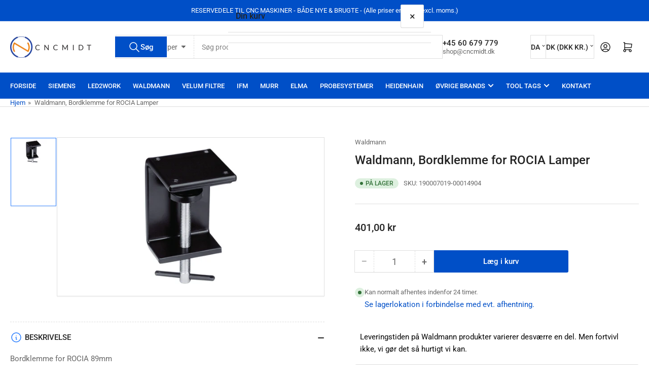

--- FILE ---
content_type: text/html; charset=utf-8
request_url: https://shop.cncmidt.dk/variants/42015431884986/?section_id=pickup-availability
body_size: -40
content:
<div id="shopify-section-pickup-availability" class="shopify-section">
<pickup-availability-preview class="pickup-availability-preview"><span class="status-dot status-dot-success"></span><div class="pickup-availability-info"><p class="pickup-availability-title">
          
        </p>
        <p class="pickup-availability-time">Kan normalt afhentes indenfor 24 timer.</p>
        <drawer-toggle for="PickupAvailabilityDrawer" tabindex="-1">
          <button
            id="ShowPickupAvailabilityDrawer"
            class="pickup-availability-button button-text-link"
            aria-haspopup="dialog"
          >Se lagerlokation i forbindelse med evt. afhentning.
</button>
        </drawer-toggle></div>
  </pickup-availability-preview>

  <pickup-availability-drawer
    id="PickupAvailabilityDrawer"
    role="dialog"
    aria-modal="true"
    aria-labelledby="PickupAvailabilityHeading"
    body-class="pickup-availability-drawer-open"
    data-event-prefix="pickup-availability-drawer"
  >
    <div class="pickup-availability-drawer drawer">
      <div class="drawer-inner">
        <div class="pickup-availability-drawer-header drawer-header" tabindex="-1">
          <h4 class="h5"></h4>
          <drawer-toggle for="PickupAvailabilityDrawer" tabindex="-1">
            <button
              type="button"
              class="button button-tertiary button-drawer-header-dismiss pickup-availability-drawer-button"
              aria-label="Luk"
            >
              &times;
            </button>
          </drawer-toggle>
        </div>

        <div class="drawer-content">
          <div class="drawer-content-inner">
            <h3 class="h5" id="PickupAvailabilityHeading">
              Waldmann, Bordklemme for ROCIA Lamper
            </h3><ul
              class="pickup-availability-list list-unstyled"
              role="list"
              data-store-availability-drawer-content
            ><li class="pickup-availability-list-item"><span class="status-dot status-dot-success"></span><div class="pickup-availability-list-item-content">
                    <h3 class="pickup-availability-list-item-title">
                      CNC Midt ApS (Hovedlager)
                    </h3>

                    <p class="pickup-availability-preview">Afhentning muligt,
                        kan normalt afhentes indenfor 24 timer.
</p><address class="pickup-availability-address">
                      <p>Højvang 4<br>7560 Hjerm<br>Danmark</p>
<p>+4560679779</p></address>
                  </div>
                </li></ul>
          </div>
        </div>
      </div>
    </div>
  </pickup-availability-drawer></div>

--- FILE ---
content_type: text/javascript
request_url: https://shop.cncmidt.dk/cdn/shop/t/3/assets/recently-viewed-products.js?v=149478910179156159531761054949
body_size: 469
content:
"use strict";if(window.lastViewedProductId){let recentlyViewedProducts=getRecentlyViewedProducts();recentlyViewedProducts=recentlyViewedProducts.filter(viewedProduct=>viewedProduct.id!==lastViewedProductId),recentlyViewedProducts.push({timestamp:Date.now(),id:window.lastViewedProductId}),recentlyViewedProducts=saveRecentlyViewedProducts(recentlyViewedProducts)}function getRecentlyViewedProducts(){let recentlyViewedProducts=localStorage.getItem("recentlyViewedProducts");try{recentlyViewedProducts=JSON.parse(recentlyViewedProducts)}catch{recentlyViewedProducts=[]}return recentlyViewedProducts||(recentlyViewedProducts=[]),recentlyViewedProducts}function saveRecentlyViewedProducts(recentlyViewedProducts){return recentlyViewedProducts=recentlyViewedProducts.slice(-24),localStorage.setItem("recentlyViewedProducts",JSON.stringify(recentlyViewedProducts)),recentlyViewedProducts}if(!customElements.get("recently-viewed-products")){class RecentlyViewedProducts extends HTMLElement{constructor(){super(),this.recentlyViewedProducts=getRecentlyViewedProducts(),this.columns=parseInt(this.getAttribute("data-columns"),10),this.fetched=!1}connectedCallback(){this.recentlyViewedProducts&&!this.fetched&&this.fetch()}fetch(){if(this.recentlyViewedProducts){const foundIndex=this.recentlyViewedProducts.findIndex(product=>product.id===window.lastViewedProductId);foundIndex>-1&&this.recentlyViewedProducts.splice(foundIndex,1)}const searchString=this.recentlyViewedProducts.toReversed().map(product=>`id:${product.id}`).join(" OR "),url=`${window.routes.search_url}?section_id=${this.dataset.sectionId}&type=product&q=${encodeURIComponent(searchString)}`;fetch(url).then(response=>response.text()).then(content=>{const html=document.createElement("div");html.innerHTML=content,this.innerHTML=html.querySelector("recently-viewed-products").innerHTML,this.fetched=!0,this.querySelectorAll("product-card").forEach(product=>{const slider=product.closest("carousel-slider .grid-carousel"),productId=product.dataset.productId,viewEntry=this.recentlyViewedProducts.find(productEntry=>productEntry.id===productId);if(!viewEntry)return;const rtf=new Intl.RelativeTimeFormat(window.recentlyViewedStrings.currentLanguage,{numeric:"auto"}),diffSec=(Date.now()-viewEntry.timestamp)/1e3,diffMin=Math.trunc(diffSec/60),diffHours=Math.trunc(diffMin/60),diffDays=Math.trunc(diffHours/24),diffMonths=Math.trunc(diffDays/30),diffYears=Math.trunc(diffMonths/12);let relativeTime=window.recentlyViewedStrings.justNow;diffYears>=1?relativeTime=rtf.format(-diffYears,"years"):diffMonths>=1?relativeTime=rtf.format(-diffMonths,"months"):diffDays>=1?relativeTime=rtf.format(-diffDays,"days"):diffHours>=1?relativeTime=rtf.format(-diffHours,"hours"):diffMin>=1?relativeTime=rtf.format(-diffMin,"minutes"):relativeTime=window.recentlyViewedStrings.lessThanMinute;const textElement=document.createElement("div");textElement.classList.add("card-product-recently-viewed-time"),textElement.innerHTML=`<span>${relativeTime}</span> <button type="button" class="button-text-link card-product-recently-viewed-dismiss">${window.recentlyViewedStrings.remove}</button>`,textElement.querySelector("button").addEventListener("click",e=>{let items=getRecentlyViewedProducts();items=items.filter(item=>item.id.toString()!==productId.toString()),saveRecentlyViewedProducts(items);const visibleItems=product.closest(".flickity-slider")?.children;product.parentElement.remove(),items.length<2&&(this.style.display="none"),slider&&(Flickity.data(slider).resize(),this.sliderNav=this.querySelector("carousel-navigation"),visibleItems?.length<=this.columns&&this.sliderNav&&(this.sliderNav.style.display="none"))}),product.querySelector(".card-footer")?.append?.(textElement),slider&&(Flickity.data(slider)?.resize(),this.sliderNav=this.querySelector("carousel-navigation"),this.recentlyViewedProducts.length<=this.columns&&this.sliderNav&&(this.sliderNav.style.display="none"))})})}}customElements.define("recently-viewed-products",RecentlyViewedProducts)}
//# sourceMappingURL=/cdn/shop/t/3/assets/recently-viewed-products.js.map?v=149478910179156159531761054949
